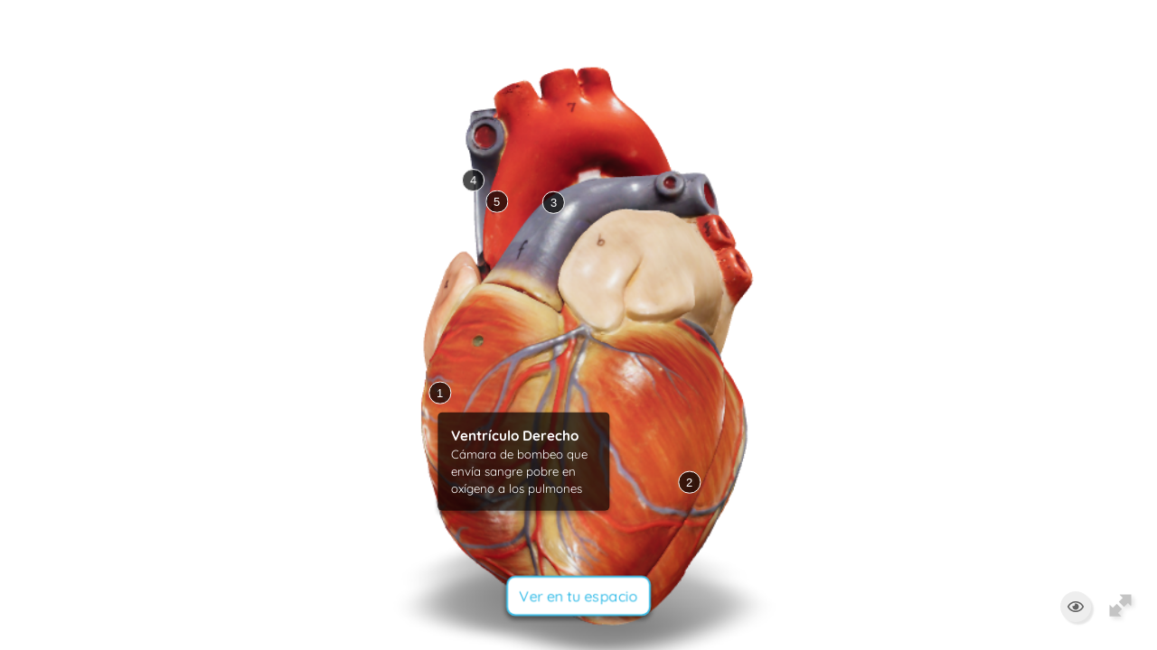

--- FILE ---
content_type: text/html; charset=utf-8
request_url: https://www.lookiar.com/home/models/corazon_light
body_size: 15069
content:
<head>
  <title>LookiAR</title>
  <meta name="viewport" content="width=device-width, initial-scale=1, shrink-to-fit=no, user-scalable=no">
  <meta charset="UTF-8">
  <link rel="icon" href="data:,">
    <link rel="stylesheet" media="screen" href="https://d3bk9lhuisl5pl.cloudfront.net/model_viewer/main.css" data-turbolinks-track="reload" />


  <style>
    body {
      margin: 0;
      padding: 0;
      background: transparent;
      font-family: Montserrat;
    }

    .unselectable {
      -webkit-touch-callout: none;
      -webkit-user-select: none;
      -khtml-user-select: none;
      -moz-user-select: none;
      -ms-user-select: none;
      user-select: none;
    }

    .hint {
      font-size: 0.8em;
      color: #ffffff87;
      margin-bottom: 1em;
    }

    #qr-container, #instagram-container{
      text-align:  center;
      position: absolute;
      color: white;
      background: #0000004f;
      display: flex;
      flex-direction: column;
      align-items: center;
      padding: 1.5em;
      width: 90%;
      margin: auto auto;
      left: 50%;
      top: 50%;
      transform: translate(-50%, -50%);
      z-index: 10;
    }

    #instagram-arrow {
      display: none; position: absolute; top: 0px; right: 0px; width: 50px; height: 50px;
    }
    #model-viewer-container {
      position: relative;
      width: 100vw;
      overflow: hidden;
    }

    #poster .centered {
      position: absolute;
      height: 100%;
      width: 100%;
      display: flex;
      flex-direction: column;
      justify-content: center;
    }

    .ar-button-container {
        position: absolute;
        bottom: 30px;
        display: flex;
        align-items: center;
        justify-content: center;
        flex-direction: column;
        z-index: 2;
        left: 50vw;
        transform: translateX(-50%);
        transition: bottom 500ms ease-in-out;
    }

    .ar-button-container.variant-space {
        bottom: 90px !important;
    }

    .ar-button {
        font-weight: 500;
        border-radius: 10px;
        border: 2px solid #3FC0EA;
        cursor: pointer;
        color: #3FC0EA;
        padding: 10px 12px;
        background: white;
        font-family: 'Quicksand';
        box-shadow: 0px 3px 5px 1px #0000006b;
        font-size: 16px;
        white-space: nowrap;
    }

    .ar-button-container span {
        margin-top: 13px;
        font-family: 'Quicksand';
        font-size: 12px;
        color: #C4C4C4;
        z-index: 2;
    }

    .url-button-container {
      display: flex;
      justify-content: end;
      height: 0px;
    }

    .url-button {
      height: 20px;
      margin: 20px;
      font-weight: 500;
      border-radius: 10px;
      border: 2px solid #313131;
      cursor: pointer;
      color: white;
      padding: 10px 12px;
      background: #313131;
      font-family: 'Quicksand';
      box-shadow: 0px 3px 5px 1px #0000006b;
      font-size: 16px;
      text-decoration: none;
      display: flex;
      align-items: center;
      justify-content: center;
      z-index: 2;
    }

    .viewer-buttons {
      display: flex;
      align-items: center;
      position: absolute;
      bottom: 0px;
      right: 0;
      margin-bottom: 23px;
      margin-top: 15px;
      z-index: 10;
      padding-right: 15px;
      padding-left: 15px;
    }

    #model-viewer{
      height: 100%;
      width: 100%;
      --ar-button-display: none;
      background-color: unset;
      width: 100vw;
      overflow: hidden;
    }

    #mv-progress-bar {
      display: flex;
      flex-direction: column;
      align-items: center;
      position: relative;
    }

    button.svg-button {
      z-index: 1;
      height: 50px;
      width: 50px;
      border: none;
      background: none;
      cursor: pointer;
      -webkit-filter: drop-shadow( 3px 3px 2px rgba(0, 0, 0, .1));
      filter: drop-shadow( 3px 3px 2px rgba(0, 0, 0, .1));
    }
    button.svg-button:focus {
      outline: none;
    }
    button.svg-button:hover img{
      transform: scale(1.05);
    }
    button.svg-button::-moz-focus-inner {
      border: 0;
    }
    button.svg-button img {
      outline: none;
      transition: transform 0.1s linear;
    }
    button.svg-button .sr-only {
      height: 1px;
      overflow: hidden;
      position: absolute;
      width: 1px;
    }
    #custom-ar-button:not(:hover){
      animation: heartbeat 2s infinite;
      -webkit-font-smoothing: subpixel-antialiased;

    }
    .toggle-info-button-wrapper {
      height: 50px;
      width: 50px;
      text-align: center;
      line-height: 80px;
      display: flex;
      justify-content: center;
      align-items: center;
      z-index: 1;
    }
    .toggle-info-button {
      height: 34px;
      width: 34px;
      background-color: #eeeeee;
      border-radius: 100%;
      text-align: center;
      cursor: pointer;
      box-shadow: 3px 3px 2px rgb(0 0 0 / 10%);
    }
    .toggle-info-button:hover {
      height: 36px;
      width: 36px;
    }

    .toggle-info-button svg {
      height: 18px;
      width: 18px;
      position: relative;
      top: 8px;
    }

    .toggle-info-button:hover svg {
      height: 20px;
      width: 20px;
    }

    .progress-bar {
      border-radius: 60px;
      overflow: hidden;
      width: 100%;
      max-width: 50%;
    }
    .progress-bar span {
      display: block;
    }

    .bar {
      background: rgba(0, 0, 0, 0.075);
      padding: 3px;
    }

    .bar.no-iframe {
      background: #3a3a3a;
    }

    .progress {
      background: gray;
      color: #fff;
      height:3px;
      border-radius: 2px;
      width: 0;
    }

    .progress.dark {
      background: white;
    }

    .progress.no-iframe {
      background: white;
    }

    .progress-text {
      color: gray;
      max-width: 50%;
      white-space: nowrap;
    }

    .progress-text.dark{
        color: white;
    }

    .progress-text.no-iframe{
        color: black;
    }

    #model-viewer {
      --progress-bar-color: transparent;
    }

    #model-viewer-container:fullscreen {
      background-color: rgba(255,255,255,1);
    }
    #model-viewer-container:-webkit-full-screen {
       background-color: rgba(255,255,255,1);
    }
    #model-viewer-container:-moz-full-screen {
       background-color: rgba(255,255,255,1);
    }

    p {
      margin: 0;
      margin-bottom: 1em;
    }

    .qr-code {
      margin-bottom: 0em;
    }

    .hint, p, h3 {
      display: none;
    }

    p#instagram-notice{
      display: block;
    }

    .qr-code {
      height: 100px;
      width: 100px;
    }

    #close-qr-popup{
      position: absolute;
      top: 0;
      right: 0;
      padding: 0.5em 0.8em;
    }

    .developed-by a {
      color: #C4C4C4;
      text-decoration: none;
    }

    .developed-by a:hover {
      color: #C4C4C4;
      text-decoration: underline;
    }

    @media screen and (min-height: 190px){
      .qr-code {
        margin-bottom: 1em;
      }
    }

    @media screen and (min-height: 250px){
      h3 {
        display: block;
        font-size: 0.7em;
      }
    }

    @media screen and (min-height: 320px){
      .qr-code {
        height: 160px;
        width: 160px;
      }
    }

    @media screen and (min-height: 380px){
      h3 {
        font-size: 1.17em;
      }
    }

    @media screen and (min-height: 470px){
      .hint, p {
        display: block;
      }
    }

    @media screen and (max-width: 300px){
      h3 {
        font-size: 0.7em;
      }

      .hint {
        font-size: 10px;
      }

      p {
        font-size: 10px;
      }
      #close-qr-popup {
        font-size: 10px;
        right: 11px;
      }

      .hide-sm {
        display: none;
      }
    }
    .arrow-svg {
      -webkit-filter: drop-shadow( 0px 2px 2px rgba(0, 0, 0, .7));
      filter: drop-shadow( 0px 2px 2px rgba(0, 0, 0, .7));
      animation: MoveUpDown 1s linear infinite;
      position: relative;
      top: 0;
    }

    @keyframes MoveUpDown {
      0%, 100% {
        top: : 0;
      }
      50% {
        top: 10px;
      }
    }
    @keyframes heartbeat {
      0%
      {
        transform: scale(1);
      }
      20%
      {
        transform: scale(1.05);
      }
      40%
      {
        transform: scale(1);
      }
      60%
      {
        transform: scale(1.05);
      }
      80%
      {
        transform: scale(1);
      }
      100%
      {
        transform: scale(1);
      }
    }

      button.hotspot{
        display: block;
        width: 25px;
        height: 25px;
        border-radius: 100%;
        border: 1px solid #FFFFFF;
        padding: 1px;
        text-align: center;
        background-color: rgba(0, 0, 0, 0.7);
        box-sizing: border-box;
        color: white;
        line-height: 22px;
        cursor: pointer;
      }

      .hotspot-annotation {
        background: rgba(0, 0, 0, 0.7);
        box-shadow: 0px 4px 4px rgba(0, 0, 0, 0.25);
        border-radius: 5px;
        width: max-content;
        max-width: 160px;
        padding: 15px 15px;
        line-height: 1.5;
        position: absolute;
        margin: 10px;
        max-height: calc(50vh - 60px);
        overflow: auto;
        color: white;
        font-family: 'Quicksand';
      }

      .hotspot-annotation .title {
        font-weight: bold;
        font-size: 1.15em;
      }


    .annotation-close {
      position: absolute;
      top: 0;
      right: 0;
      padding: 5px;
      cursor: pointer;
      color: white;
      font-size: 16px;
      width: 30px;
      display: none;
    }

    .annotation-media, .more-info {
      margin-top: 5px;
    }

    .annotation-media iframe {
      aspect-ratio: 1;
      border: none;
    }

    body > .hotspot-annotation {
      position: fixed;
      top: 0;
      left: 0;
      width: calc(100% - 50px);
      height: calc(100% - 50px);
      z-index: 10000;
      max-width: unset;
      max-height: unset;
      line-height: 25px;
      padding: 25px 15px 15px 15px;
    }

    body > .hotspot-annotation .annotation-close {
      display: block;
    }

    body > .hotspot-annotation .title, body > .hotspot-annotation .description {
      margin-bottom: 10px;
    }

    .hotspot-annotation::-webkit-scrollbar {
      width: 8px;
      height: 8px;
    }

    .hotspot-annotation::-webkit-scrollbar-track {
      background: transparent;
    }

    .hotspot-annotation::-webkit-scrollbar-thumb {
      background-color: rgba(255, 255, 255, 0.3);
      border-radius: 4px;
    }

    /* Optional: On hover */
    .hotspot-annotation::-webkit-scrollbar-thumb:hover {
      background-color: rgba(255, 255, 255, 0.5);
    }

    .hotspot-annotation .more-info {
      text-decoration: none;
      color: black;
      font-weight: 600;
      font-size: 14px;
      background: #f0f0f0;
      box-shadow: 0px 0px 5px #3FC0EA;
      padding: 2px 10px;
      border-radius: 5px;
      display: none;
    }


  /* pckz */


  </style>
  <script type="module" src="https://ajax.googleapis.com/ajax/libs/model-viewer/3.4.0/model-viewer.min.js"></script>
</head>



<div id="model-viewer-container" >




  <div class="viewer-buttons">
      <div class="toggle-info-button-wrapper">
        <div class="toggle-info-button unselectable" id="hide-info-button" style="display: none;">
          <svg aria-hidden="true" focusable="false" data-prefix="far" data-icon="eye" role="img" xmlns="http://www.w3.org/2000/svg" viewBox="0 0 576 512"><path fill="#616161" d="M288 144a110.94 110.94 0 0 0-31.24 5 55.4 55.4 0 0 1 7.24 27 56 56 0 0 1-56 56 55.4 55.4 0 0 1-27-7.24A111.71 111.71 0 1 0 288 144zm284.52 97.4C518.29 135.59 410.93 64 288 64S57.68 135.64 3.48 241.41a32.35 32.35 0 0 0 0 29.19C57.71 376.41 165.07 448 288 448s230.32-71.64 284.52-177.41a32.35 32.35 0 0 0 0-29.19zM288 400c-98.65 0-189.09-55-237.93-144C98.91 167 189.34 112 288 112s189.09 55 237.93 144C477.1 345 386.66 400 288 400z" class=""></path></svg>
        </div>
        <div class="toggle-info-button unselectable" id="show-info-button" style="display: none;">
          <svg aria-hidden="true" focusable="false" data-prefix="far" data-icon="eye-slash" role="img" xmlns="http://www.w3.org/2000/svg" viewBox="0 0 640 512" class="svg-inline--fa fa-eye-slash fa-w-20 fa-3x"><path fill="#7b7b7b" d="M634 471L36 3.51A16 16 0 0 0 13.51 6l-10 12.49A16 16 0 0 0 6 41l598 467.49a16 16 0 0 0 22.49-2.49l10-12.49A16 16 0 0 0 634 471zM296.79 146.47l134.79 105.38C429.36 191.91 380.48 144 320 144a112.26 112.26 0 0 0-23.21 2.47zm46.42 219.07L208.42 260.16C210.65 320.09 259.53 368 320 368a113 113 0 0 0 23.21-2.46zM320 112c98.65 0 189.09 55 237.93 144a285.53 285.53 0 0 1-44 60.2l37.74 29.5a333.7 333.7 0 0 0 52.9-75.11 32.35 32.35 0 0 0 0-29.19C550.29 135.59 442.93 64 320 64c-36.7 0-71.71 7-104.63 18.81l46.41 36.29c18.94-4.3 38.34-7.1 58.22-7.1zm0 288c-98.65 0-189.08-55-237.93-144a285.47 285.47 0 0 1 44.05-60.19l-37.74-29.5a333.6 333.6 0 0 0-52.89 75.1 32.35 32.35 0 0 0 0 29.19C89.72 376.41 197.08 448 320 448c36.7 0 71.71-7.05 104.63-18.81l-46.41-36.28C359.28 397.2 339.89 400 320 400z" class=""></path></svg>
        </div>
      </div>
      <button class="fs-button svg-button unselectable" id="fs-button" style="display: none;">
          <img src="https://d3bk9lhuisl5pl.cloudfront.net/model_viewer/fullscreen.svg" />
      </button>
  </div>
<div class="ar-button-container " style="display: none;">
      <button class="ar-button unselectable" id="custom-ar-button" style="display: none;">
          Ver en tu espacio


      </button>

      <span class="developed-by unselectable non-mobile" style="display: none;">
    </span>

      <span class="developed-by unselectable" style="display: none;">
      </span>
</div>
  <div id="instagram-arrow">
    <svg class="arrow-svg" xmlns="http://www.w3.org/2000/svg" viewBox="0 0 24 24" fill="none" stroke="#525c65" stroke-width="2" stroke-linecap="round" stroke-linejoin="round" class="feather feather-arrow-up">
      <line x1="12" y1="19" x2="12" y2="5"></line>
      <polyline points="5 12 12 5 19 12"></polyline>
    </svg>
  </div>
  <div id="instagram-container" style="display: none; height: 50%;">
    <p id="instagram-notice" style="margin-top: auto; margin-bottom: auto;">
      Para utilizar la función AR desde Instagram, haga clic en opciones <b>Abrir en Chrome</b> o <b>Abrir en Internet de Samsung</b>
    </p>
  </div>
    <div id="qr-container" style="display: none;">
      <h3>La experiencia de Realidad Aumentada solo está disponible en dispositivos móviles o tablets</h3>
      <div class="hint">Dispositivos soportados: iPhone 6S+ & iPad 5+ con iOS 12+ y Android 8.0+ con soporte ARCore 1.9</div>
      <img class="qr-code" src="[data-uri]" />

      <p>Escanee el código QR en su dispositivo.</p>
      <a id="close-qr-popup" style="cursor: pointer; font-weight: bold;" title="">x</a>
    </div>
  <div id="poster">
    <div class="centered">
      <div id="mv-progress-bar">
        <div id="ar-instructions" style="position: absolute;top: -218px;display: none;flex-direction: column;align-items: center;text-align: center;">
          <div style="font-family: Quicksand;font-size: 0.85rem;width: 286px;font-weight: 600;">Recuerda apuntar y mover tu cámara en donde se ubicará el producto</div>
            <div id="ar-instructions-img" style="position: relative; margin-top: 3rem;">
                <img src="https://d3bk9lhuisl5pl.cloudfront.net/model_viewer/horizontal_scan_no_pointcloud.svg" />
                <img style="position: absolute; top: 14px; right: 56px;" src="https://d3bk9lhuisl5pl.cloudfront.net/model_viewer/pointcloud.svg" />
            </div>
        </div>
        <div class="progress-bar stylizable">
          <div class="bar stylizable">
            <div id="mv-progress" class="progress stylizable "></div>
          </div>
        </div>
        <div class="progress-text stylizable " style="font-family: Quicksand; position: absolute; top: 17px; font-weight: 500">
            Cargando<span class="hide-sm"> modelo</span>...

        </div>
      </div>
    </div>
    <div id="dv-logo" style="width: 100%; position: absolute; bottom: 6.5rem; display: none; align-items: center; justify-content: center;flex-direction: column;">
        <div style="font-family: Quicksand; font-weight: 500; font-size: 0.8rem;">desarrollado por</div>
        <div style="display: flex; align-items: center">
          <svg xmlns="http://www.w3.org/2000/svg" viewBox="0 0 1203.29 272.52" class="icon-lookiar-logo " width="182px" height="41px" style="font-weight: bold;"><defs><style>.cls-1{fill:none;}.cls-1,.cls-3,.cls-4{stroke:#000;stroke-miterlimit:10;}.cls-1,.cls-4{stroke-width:4px;}.cls-2{opacity:0.75;}.cls-11,.cls-3,.cls-4{fill:#29abe2;}.cls-3{stroke-width:3px;}.cls-5{opacity:0.3;}.cls-6{opacity:0.7;}.cls-7{font-size:250px;font-family:QuicksandBold-Regular, Quicksand;}.cls-8{letter-spacing:0.07em;}.cls-9{letter-spacing:0.03em;}.cls-10{letter-spacing:0.06em;}.cls-11{letter-spacing:-0.02em;}</style></defs><title>Logo Lookiar</title><g id="Capa_2" data-name="Capa 2"><path class="cls-1" d="M187.88,135.19" transform="translate(-180.89 -63.02)"></path><path class="cls-1" d="M191.72,127.46,310.25,66.79a16.19,16.19,0,0,1,14.65,0L443,126.31a16.15,16.15,0,0,1,8.88,14.49l-.41,116.59a16.16,16.16,0,0,1-8.82,14.34l-117.68,60a16.17,16.17,0,0,1-14.61,0L191.79,272.15a16.15,16.15,0,0,1-8.9-14.44l0-115.86A16.17,16.17,0,0,1,191.72,127.46Z" transform="translate(-180.89 -63.02)"></path><path class="cls-1" d="M182,268.29" transform="translate(-180.89 -63.02)"></path><path class="cls-1" d="M317.62,334.72" transform="translate(-180.89 -63.02)"></path><path class="cls-1" d="M451.38,266.47" transform="translate(-180.89 -63.02)"></path><line class="cls-1" x1="65.14" y1="171.93" x2="3.98" y2="203.79"></line><line class="cls-1" x1="136.49" y1="2" x2="136.49" y2="64.88"></line><line class="cls-1" x1="268.35" y1="202.4" x2="205.77" y2="171.93"></line></g><g id="Capa_3" data-name="Capa 3" class="cls-2"><path class="cls-3" d="M246,162.93" transform="translate(-180.89 -63.02)"></path><polygon class="cls-4" points="65.14 171.93 136.49 208.91 206.65 172.36 206.65 99.91 136.49 64.88 65.14 99.91 65.14 171.93"></polygon><polyline class="cls-1" points="65.14 99.91 136.73 136.26 206.65 99.91"></polyline><line class="cls-4" x1="136.73" y1="136.26" x2="136.49" y2="208.92"></line></g><g id="Capa_6" data-name="Capa 6" class="cls-5"><polygon points="69.64 99.91 136.47 67.12 202.25 99.91 136.73 134 69.64 99.91"></polygon></g><g id="Capa_4" data-name="Capa 4" class="cls-6"><text class="cls-7" transform="translate(320.33 222.96) scale(0.95 1)"><tspan class="cls-8">l</tspan><tspan x="80" y="0">oo</tspan><tspan class="cls-9" x="392.5" y="0">k</tspan><tspan class="cls-10" x="539.75" y="0">i</tspan><tspan class="cls-11" x="624.99" y="0">ar</tspan></text></g></svg>
        </div>
    </div>
  </div>
  <model-viewer
  id="model-viewer"
  src="https://d3bk9lhuisl5pl.cloudfront.net/corazon_light.glb"
  ios-src="https://d3bk9lhuisl5pl.cloudfront.net/corazon_light.usdz"
  ar-modes="scene-viewer webxr quick-look" alt=""
  camera-orbit="330deg 86deg 100m"
  max-camera-orbit="auto 360deg 1000"
  min-camera-orbit="auto -360deg -1000"
  min-field-of-view="0.5deg"
  max-field-of-view="90deg"
  camera-target="auto auto auto"
  touch-action="none"
  disable-tap
  interpolation-decay="50"
  ar
  camera-controls
  ar-scale="fixed"
  style="visibility: hidden;" ar-placement="floor"
  
  
  exposure="1.5"
  minimum-render-scale="1"
  shadow-intensity=1
  autoplay
  disable-zoom
  >
    <div slot="poster" style="background: transparent;"></div>
        <button slot="hotspot-1"
        data-variant="0"
        data-position="-0.05875597266910221m 0.07519659842531973m 0.021260467479182116m"
        data-normal="-0.9203987134942307m 0.2476557885069937m 0.302543911882464m"
        class="hotspot" id="hotspot-1"
        camera_position=""
        field_of_view=""
        style="display: none;" onclick>
          <span class="hotspot-number">1</span>
            <div class="hotspot-annotation" style="text-align: left; ">
              <div class="annotation-close">
                <svg xmlns="http://www.w3.org/2000/svg" viewBox="0 0 24 24" fill="none" stroke="#fff" stroke-width="2" stroke-linecap="round" stroke-linejoin="round" class="feather feather-x">
                  <line x1="18" y1="6" x2="6" y2="18"></line>
                  <line x1="6" y1="6" x2="18" y2="18"></line>
                </svg>
              </div>
              <div class="title">
                Ventrículo Derecho
              </div>
                <a href="javascript:void(0)" class="more-info">+ Info</a>
              <div class="description">
                Cámara de bombeo que envía sangre pobre en oxígeno a los pulmones
              </div>
            </div>
        </button>
        <button slot="hotspot-2"
        data-variant="0"
        data-position="0.005140480627971261m 0.050496336868602776m 0.07048066659841212m"
        data-normal="0.4290842498221908m -0.013452364855659758m 0.9031642931572961m"
        class="hotspot" id="hotspot-2"
        camera_position=""
        field_of_view=""
        style="display: none;" onclick>
          <span class="hotspot-number">2</span>
            <div class="hotspot-annotation" style="text-align: left; display: none;">
              <div class="annotation-close">
                <svg xmlns="http://www.w3.org/2000/svg" viewBox="0 0 24 24" fill="none" stroke="#fff" stroke-width="2" stroke-linecap="round" stroke-linejoin="round" class="feather feather-x">
                  <line x1="18" y1="6" x2="6" y2="18"></line>
                  <line x1="6" y1="6" x2="18" y2="18"></line>
                </svg>
              </div>
              <div class="title">
                Ventrículo Izquierdo
              </div>
                <a href="javascript:void(0)" class="more-info">+ Info</a>
              <div class="description">
                porción del corazón con mayor cantidad de tejido muscular. Envia sangre rica en oxígeno al cuerpo.
              </div>
            </div>
        </button>
        <button slot="hotspot-3"
        data-variant="0"
        data-position="-0.015822886470243047m 0.13655394408887206m 0.011191736562004263m"
        data-normal="-0.475265743945414m 0.8033853967684079m 0.3587399850745381m"
        class="hotspot" id="hotspot-3"
        camera_position=""
        field_of_view=""
        style="display: none;" onclick>
          <span class="hotspot-number">3</span>
            <div class="hotspot-annotation" style="text-align: left; display: none;">
              <div class="annotation-close">
                <svg xmlns="http://www.w3.org/2000/svg" viewBox="0 0 24 24" fill="none" stroke="#fff" stroke-width="2" stroke-linecap="round" stroke-linejoin="round" class="feather feather-x">
                  <line x1="18" y1="6" x2="6" y2="18"></line>
                  <line x1="6" y1="6" x2="18" y2="18"></line>
                </svg>
              </div>
              <div class="title">
                Arteria Pulmonar
              </div>
              <div class="description">
                
              </div>
            </div>
        </button>
        <button slot="hotspot-4"
        data-variant="0"
        data-position="-0.026057304948735538m 0.14637627753858093m -0.04534490738704469m"
        data-normal="-0.9163779823972459m -0.03242691013804477m -0.39899860761217193m"
        class="hotspot" id="hotspot-4"
        camera_position=""
        field_of_view=""
        style="display: none;" onclick>
          <span class="hotspot-number">4</span>
            <div class="hotspot-annotation" style="text-align: left; display: none;">
              <div class="annotation-close">
                <svg xmlns="http://www.w3.org/2000/svg" viewBox="0 0 24 24" fill="none" stroke="#fff" stroke-width="2" stroke-linecap="round" stroke-linejoin="round" class="feather feather-x">
                  <line x1="18" y1="6" x2="6" y2="18"></line>
                  <line x1="6" y1="6" x2="18" y2="18"></line>
                </svg>
              </div>
              <div class="title">
                Vena Cava Superior
              </div>
              <div class="description">
                
              </div>
            </div>
        </button>
        <button slot="hotspot-5"
        data-variant="0"
        data-position="-0.026770978108091814m 0.13753439267308354m -0.01564364288408432m"
        data-normal="-0.8868009228449362m 0.1895164349087351m 0.4215063986950289m"
        class="hotspot" id="hotspot-5"
        camera_position=""
        field_of_view=""
        style="display: none;" onclick>
          <span class="hotspot-number">5</span>
            <div class="hotspot-annotation" style="text-align: left; display: none;">
              <div class="annotation-close">
                <svg xmlns="http://www.w3.org/2000/svg" viewBox="0 0 24 24" fill="none" stroke="#fff" stroke-width="2" stroke-linecap="round" stroke-linejoin="round" class="feather feather-x">
                  <line x1="18" y1="6" x2="6" y2="18"></line>
                  <line x1="6" y1="6" x2="18" y2="18"></line>
                </svg>
              </div>
              <div class="title">
                Arteria Aorta
              </div>
                <a href="javascript:void(0)" class="more-info">+ Info</a>
              <div class="description">
                Arteria mas importante del organismo. Transporta la sangre desde el corazón hacia el resto del cuerpo.
              </div>
            </div>
        </button>
      <label class="switch">
        <input id="variants-toggler" type="checkbox" checked>
        <span class="toggler round"></span>
      </label>
  </model-viewer>
</div>

<script type="application/javascript">

  const modelViewer = document.querySelector("#model-viewer");
  modelViewer.addEventListener("dblclick", (event) => {
    modelViewer.fieldOfView = "auto";
    modelViewer.cameraTarget = "auto auto auto";
  });

  // HDR Environment message listeners
  window.addEventListener('message', function(event) {
    
    if (event.data.type === 'hdrEnvironmentChanged') {
      // Preview HDR environment change
      applyHdrEnvironment(event.data);
    } else if (event.data.type === 'hdr') {
      // Apply complete HDR settings
      applyHdrSettings(event.data.settings);
    }
  });

  function applyHdrEnvironment(data) {
    
    if (data.imageUrl && data.imageUrl !== 'neutral') {
      // Always apply environment-image for any non-neutral HDR (including legacy)
      modelViewer.setAttribute('environment-image', data.imageUrl);
      
      // Apply skybox only if enabled and not legacy
      if (data.imageUrl !== 'legacy' && data.skyboxEnabled) {
        modelViewer.setAttribute('skybox-image', data.imageUrl);
      } else {
        modelViewer.removeAttribute('skybox-image');
      }
    } else {
      // Remove HDR (neutral environment or no data)
      modelViewer.removeAttribute('skybox-image');
      modelViewer.removeAttribute('environment-image');
    }
  }

  function applyHdrSettings(settings) {
    
    // Apply HDR image if available
    if (settings.imageUrl && settings.imageUrl !== 'neutral') {
      // Always apply environment-image for any non-neutral HDR (including legacy)
      modelViewer.setAttribute('environment-image', settings.imageUrl);
      
      // Apply skybox only if enabled and not legacy
      if (settings.imageUrl !== 'legacy' && settings.skyboxEnabled) {
        modelViewer.setAttribute('skybox-image', settings.imageUrl);
      } else {
        modelViewer.removeAttribute('skybox-image');
      }
    } else {
      // Remove HDR (neutral environment or no data)
      modelViewer.removeAttribute('skybox-image');
      modelViewer.removeAttribute('environment-image');
    }
    
    // Apply exposure if provided
    if (settings.exposure && settings.exposure !== 1) {
      modelViewer.setAttribute('exposure', settings.exposure);
    } else {
      modelViewer.removeAttribute('exposure');
    }
    
  }

  // Initialize HDR environment when viewer loads
  modelViewer.addEventListener('load', function() {
    
      // Neutral or no HDR: remove all HDR attributes
      modelViewer.removeAttribute('skybox-image');
      modelViewer.removeAttribute('environment-image');
  });

  function zoomInHotspot(hotspot) {
    const cameraPosition = hotspot.getAttribute("camera_position");
    const fieldOfView = hotspot.getAttribute("field_of_view");
    modelViewer.cameraTarget = hotspot.getAttribute("data-position");
    // slow down animation
    modelViewer.interpolationDecay="150";
    if (cameraPosition) {
      modelViewer.cameraOrbit = cameraPosition;
    }
    if (fieldOfView) {
      modelViewer.fieldOfView = fieldOfView + "deg";
    };
    // speed up animations once finished
    setTimeout(() => {modelViewer.interpolationDecay="50";}, 1000)
  }
</script>


<script>
    (function(){
  var isInIframe = (parent !== window);
  var selectedVariant = 0;
  const modelViewer = document.querySelector('#model-viewer');

  (function() {
    let mobileChecked;
    let mobileAndTabletChecked;
    let iosChecked;
    let instagramChecked;
    window.mobileCheck = function() {
      if(mobileChecked !== undefined) return mobileChecked;
      let check = false;

      (function(a){if(/(android|bb\d+|meego).+mobile|avantgo|bada\/|blackberry|blazer|compal|elaine|fennec|hiptop|iemobile|ip(hone|od)|iris|kindle|lge |maemo|midp|mmp|mobile.+firefox|netfront|opera m(ob|in)i|palm( os)?|phone|p(ixi|re)\/|plucker|pocket|psp|series(4|6)0|symbian|treo|up\.(browser|link)|vodafone|wap|windows ce|xda|xiino/i.test(a)||/1207|6310|6590|3gso|4thp|50[1-6]i|770s|802s|a wa|abac|ac(er|oo|s\-)|ai(ko|rn)|al(av|ca|co)|amoi|an(ex|ny|yw)|aptu|ar(ch|go)|as(te|us)|attw|au(di|\-m|r |s )|avan|be(ck|ll|nq)|bi(lb|rd)|bl(ac|az)|br(e|v)w|bumb|bw\-(n|u)|c55\/|capi|ccwa|cdm\-|cell|chtm|cldc|cmd\-|co(mp|nd)|craw|da(it|ll|ng)|dbte|dc\-s|devi|dica|dmob|do(c|p)o|ds(12|\-d)|el(49|ai)|em(l2|ul)|er(ic|k0)|esl8|ez([4-7]0|os|wa|ze)|fetc|fly(\-|_)|g1 u|g560|gene|gf\-5|g\-mo|go(\.w|od)|gr(ad|un)|haie|hcit|hd\-(m|p|t)|hei\-|hi(pt|ta)|hp( i|ip)|hs\-c|ht(c(\-| |_|a|g|p|s|t)|tp)|hu(aw|tc)|i\-(20|go|ma)|i230|iac( |\-|\/)|ibro|idea|ig01|ikom|im1k|inno|ipaq|iris|ja(t|v)a|jbro|jemu|jigs|kddi|keji|kgt( |\/)|klon|kpt |kwc\-|kyo(c|k)|le(no|xi)|lg( g|\/(k|l|u)|50|54|\-[a-w])|libw|lynx|m1\-w|m3ga|m50\/|ma(te|ui|xo)|mc(01|21|ca)|m\-cr|me(rc|ri)|mi(o8|oa|ts)|mmef|mo(01|02|bi|de|do|t(\-| |o|v)|zz)|mt(50|p1|v )|mwbp|mywa|n10[0-2]|n20[2-3]|n30(0|2)|n50(0|2|5)|n7(0(0|1)|10)|ne((c|m)\-|on|tf|wf|wg|wt)|nok(6|i)|nzph|o2im|op(ti|wv)|oran|owg1|p800|pan(a|d|t)|pdxg|pg(13|\-([1-8]|c))|phil|pire|pl(ay|uc)|pn\-2|po(ck|rt|se)|prox|psio|pt\-g|qa\-a|qc(07|12|21|32|60|\-[2-7]|i\-)|qtek|r380|r600|raks|rim9|ro(ve|zo)|s55\/|sa(ge|ma|mm|ms|ny|va)|sc(01|h\-|oo|p\-)|sdk\/|se(c(\-|0|1)|47|mc|nd|ri)|sgh\-|shar|sie(\-|m)|sk\-0|sl(45|id)|sm(al|ar|b3|it|t5)|so(ft|ny)|sp(01|h\-|v\-|v )|sy(01|mb)|t2(18|50)|t6(00|10|18)|ta(gt|lk)|tcl\-|tdg\-|tel(i|m)|tim\-|t\-mo|to(pl|sh)|ts(70|m\-|m3|m5)|tx\-9|up(\.b|g1|si)|utst|v400|v750|veri|vi(rg|te)|vk(40|5[0-3]|\-v)|vm40|voda|vulc|vx(52|53|60|61|70|80|81|83|85|98)|w3c(\-| )|webc|whit|wi(g |nc|nw)|wmlb|wonu|x700|yas\-|your|zeto|zte\-/i.test(a.substr(0,4))) check = true;})(navigator.userAgent||navigator.vendor||window.opera);
      mobileChecked = check;
      return mobileChecked;
    };
    window.mobileAndTabletCheck = function() {
      if(mobileAndTabletChecked !== undefined) return mobileAndTabletChecked;
      let check = false;

      (function(a){if(/(android|bb\d+|meego).+mobile|avantgo|bada\/|blackberry|blazer|compal|elaine|fennec|hiptop|iemobile|ip(hone|od)|iris|kindle|lge |maemo|midp|mmp|mobile.+firefox|netfront|opera m(ob|in)i|palm( os)?|phone|p(ixi|re)\/|plucker|pocket|psp|series(4|6)0|symbian|treo|up\.(browser|link)|vodafone|wap|windows ce|xda|xiino|android|ipad|playbook|silk/i.test(a)||/1207|6310|6590|3gso|4thp|50[1-6]i|770s|802s|a wa|abac|ac(er|oo|s\-)|ai(ko|rn)|al(av|ca|co)|amoi|an(ex|ny|yw)|aptu|ar(ch|go)|as(te|us)|attw|au(di|\-m|r |s )|avan|be(ck|ll|nq)|bi(lb|rd)|bl(ac|az)|br(e|v)w|bumb|bw\-(n|u)|c55\/|capi|ccwa|cdm\-|cell|chtm|cldc|cmd\-|co(mp|nd)|craw|da(it|ll|ng)|dbte|dc\-s|devi|dica|dmob|do(c|p)o|ds(12|\-d)|el(49|ai)|em(l2|ul)|er(ic|k0)|esl8|ez([4-7]0|os|wa|ze)|fetc|fly(\-|_)|g1 u|g560|gene|gf\-5|g\-mo|go(\.w|od)|gr(ad|un)|haie|hcit|hd\-(m|p|t)|hei\-|hi(pt|ta)|hp( i|ip)|hs\-c|ht(c(\-| |_|a|g|p|s|t)|tp)|hu(aw|tc)|i\-(20|go|ma)|i230|iac( |\-|\/)|ibro|idea|ig01|ikom|im1k|inno|ipaq|iris|ja(t|v)a|jbro|jemu|jigs|kddi|keji|kgt( |\/)|klon|kpt |kwc\-|kyo(c|k)|le(no|xi)|lg( g|\/(k|l|u)|50|54|\-[a-w])|libw|lynx|m1\-w|m3ga|m50\/|ma(te|ui|xo)|mc(01|21|ca)|m\-cr|me(rc|ri)|mi(o8|oa|ts)|mmef|mo(01|02|bi|de|do|t(\-| |o|v)|zz)|mt(50|p1|v )|mwbp|mywa|n10[0-2]|n20[2-3]|n30(0|2)|n50(0|2|5)|n7(0(0|1)|10)|ne((c|m)\-|on|tf|wf|wg|wt)|nok(6|i)|nzph|o2im|op(ti|wv)|oran|owg1|p800|pan(a|d|t)|pdxg|pg(13|\-([1-8]|c))|phil|pire|pl(ay|uc)|pn\-2|po(ck|rt|se)|prox|psio|pt\-g|qa\-a|qc(07|12|21|32|60|\-[2-7]|i\-)|qtek|r380|r600|raks|rim9|ro(ve|zo)|s55\/|sa(ge|ma|mm|ms|ny|va)|sc(01|h\-|oo|p\-)|sdk\/|se(c(\-|0|1)|47|mc|nd|ri)|sgh\-|shar|sie(\-|m)|sk\-0|sl(45|id)|sm(al|ar|b3|it|t5)|so(ft|ny)|sp(01|h\-|v\-|v )|sy(01|mb)|t2(18|50)|t6(00|10|18)|ta(gt|lk)|tcl\-|tdg\-|tel(i|m)|tim\-|t\-mo|to(pl|sh)|ts(70|m\-|m3|m5)|tx\-9|up(\.b|g1|si)|utst|v400|v750|veri|vi(rg|te)|vk(40|5[0-3]|\-v)|vm40|voda|vulc|vx(52|53|60|61|70|80|81|83|85|98)|w3c(\-| )|webc|whit|wi(g |nc|nw)|wmlb|wonu|x700|yas\-|your|zeto|zte\-/i.test(a.substr(0,4))) check = true;})(navigator.userAgent||navigator.vendor||window.opera);
      mobileAndTabletChecked = check;
      return mobileAndTabletChecked;
    };
    window.iosCheck = function() {
      if(iosChecked !== undefined) return iosChecked;

      iosChecked = [
        'iPad Simulator',
        'iPhone Simulator',
        'iPod Simulator',
        'iPad',
        'iPhone',
        'iPod'
      ].includes(navigator.platform) || (navigator.userAgent.includes("Mac") && "ontouchend" in document)
      return iosChecked;
    };
    window.instagramCheck = function(){
      if(instagramChecked !== undefined) return instagramChecked;

      instagramChecked = navigator.userAgent.indexOf("Instagram") !== -1;
      return instagramChecked;
    };

  })();

  if(window.instagramCheck() && window.iosCheck()){
    document.getElementById("instagram-notice").innerHTML = "Para utilizar la función AR desde Instagram, haga clic en opciones <b>Abrir en Safari</b>";
  }
  if(window.mobileCheck() && !isInIframe){
    if(!isInIframe){
      let elements = document.getElementsByClassName("stylizable");
      var i;
      for (i = 0; i < elements.length; i++) {
        elements[i].classList.add("no-iframe");
      }
      document.getElementById("dv-logo").style.display = "flex";
      document.getElementById("ar-instructions").style.display = "flex";
    }
  }
  if(isInIframe){
      document.getElementsByClassName("ar-button-container")[0].style.bottom = "15px";
    document.getElementsByClassName("viewer-buttons")[0].style.marginBottom = "10px";
  }

  if(window.mobileCheck()){
    document.getElementsByClassName("viewer-buttons")[0].style.left = 0;
    document.getElementsByClassName("viewer-buttons")[0].style.right = "unset";
    document.getElementsByClassName("viewer-buttons")[0].style.top = 0;
    document.getElementsByClassName("viewer-buttons")[0].style.bottom = "unset";
      document.getElementsByClassName("developed-by")[1].style.marginTop = "8px";
      document.getElementsByClassName("developed-by")[1].style.display = "block";
  } else {
      document.getElementsByClassName("developed-by")[0].style.marginTop = "8px";
      document.getElementsByClassName("developed-by")[0].style.display = "block";
  }

  document.getElementById("custom-ar-button").addEventListener("click", function( event ) {
    if(window.instagramCheck())
      toggleInstagramMessage();
    else {
      if(document.querySelector('#model-viewer').canActivateAR){
          observeUser();
        document.getElementById("custom-ar-button").firstChild.nodeValue = "Cargando...";
        document.getElementById("custom-ar-button").style.backgroundColor = "#3FC0EA";
        document.getElementById("custom-ar-button").style.color = "#FFFFFF";
        document.querySelector('#model-viewer').activateAR();
      } else {
        if(window.instagramCheck())
          toggleInstagramMessage();
        else
          toggleQR();
      }
    }
  }, false);
  function toggleQR(){
    if(document.getElementById("qr-container").style.display == "flex")
      document.getElementById("qr-container").style.display = "none";
    else
      document.getElementById("qr-container").style.display = "flex";
  }
    document.getElementById("close-qr-popup").addEventListener('click', function(){
      toggleQR();
    }, false)
  var start;
  var userInViewer;
  var me;
  const attrObserver = new MutationObserver((mutations) => {
    mutations.forEach(mu => {
      if (mu.type !== "attributes" || mu.attributeName !== "ar-status") return;
      if(mu.target.getAttribute("ar-status") == "session-started"){
        start = Date.now();
        userInViewer = true;
      }
      else if(userInViewer && mu.target.getAttribute("ar-status") != "session-started"){
        var delta = Date.now() - start;
          document.removeEventListener("visibilitychange", checkViewerSpentTime);
          attrObserver.disconnect();
        document.getElementById("custom-ar-button").firstChild.nodeValue = "Ver en tu espacio";
        document.getElementById("custom-ar-button").style.backgroundColor = "#FFFFFF";
        document.getElementById("custom-ar-button").style.color = "#3FC0EA";
    }
    });
  });
  function checkViewerSpentTime(){
    if(document.hidden){
      start = Date.now();
      userInViewer = true;
    }
    else if(userInViewer && !document.hidden){
      var delta = Date.now() - start;
        document.removeEventListener("visibilitychange", checkViewerSpentTime);
        attrObserver.disconnect();
      document.getElementById("custom-ar-button").firstChild.nodeValue = "Ver en tu espacio";
      document.getElementById("custom-ar-button").style.backgroundColor = "#FFFFFF";
      document.getElementById("custom-ar-button").style.color = "#3FC0EA";
    }
  }
  function observeUser(_me){
    me = _me;
    var arModeSymbol = Object.getOwnPropertySymbols(document.getElementById("model-viewer")).find(e => e.toString() == Symbol('arMode').toString());
    var arMode;
    if(arModeSymbol)
      var arMode = document.getElementById("model-viewer")[arModeSymbol];
    if(arMode == "webxr"){
      attrObserver.disconnect();
      attrObserver.observe(document.getElementById("model-viewer"), {attributes: true});
    } else if(arMode == "scene-viewer" || arMode == "quick-look"){
      document.removeEventListener("visibilitychange", checkViewerSpentTime);
      document.addEventListener("visibilitychange", checkViewerSpentTime);
    } else if(arMode == undefined) {
      attrObserver.disconnect();
      attrObserver.observe(document.getElementById("model-viewer"), {attributes: true});
      document.removeEventListener("visibilitychange", checkViewerSpentTime);
      document.addEventListener("visibilitychange", checkViewerSpentTime);
    }
  }

  const element = document.getElementById('model-viewer-container');
  document.getElementById('fs-button').addEventListener('click', () => {
    if(window.mobileCheck() && window.instagramCheck())
      if(document.getElementById("instagram-container").style.display == "flex")
        toggleInstagramMessage();
    else if(document.getElementById("qr-container") && document.getElementById("qr-container").style.display == "flex")
      toggleQR();
    if (screenfull.isEnabled) {
      screenfull.toggle(element);
    }
  });

  document.getElementById('model-viewer').addEventListener('progress', (e) => {
    let progress = (e.detail.totalProgress * 100).toString().match(/^-?\d+(?:\.\d{0,2})?/)[0];
    document.getElementById('mv-progress').style.width = progress + "%";
  })
  document.getElementById('model-viewer').addEventListener('load', () => {
    if(window.mobileCheck()){
    }
    document.getElementById('poster').style.display = "none";
      document.getElementsByClassName('ar-button-container')[0].style.display = "flex";
      document.getElementById('custom-ar-button').style.display = "block";
      if(true || isInIframe || !window.mobileCheck()){
        document.getElementById('fs-button').style.display = "block";
      }
      if(document.getElementById('show-info-button').style.display != "block")
        document.getElementById('hide-info-button').style.display = "block";
      var hotspots = document.getElementsByClassName('hotspot');
      for (var i = 0; i < hotspots.length; i++){
        if(hotspots[i].getAttribute("data-variant") == selectedVariant)
          hotspots[i].style.display = "block";
      }
      var annotations = document.getElementsByClassName("hotspot-annotation");
      var i;
      for (i = 0; i < annotations.length; i++) {
        const hotspot = annotations[i].parentNode;
        if(annotations[i].style.display != "none")
          positionAnnotation(annotations[i]);
      }
    document.getElementById('model-viewer').style.visibility = "visible";
  });
  if(window.instagramCheck()){
    function toggleInstagramMessage(){
      if(document.getElementById("instagram-container").style.display == "flex"){
        document.getElementById("instagram-container").style.display = "none";
        if(!isInIframe)
          document.getElementById("instagram-arrow").style.display = "none";
      }
      else {
        document.getElementById("instagram-container").style.display = "flex";
        if(!isInIframe)
          document.getElementById("instagram-arrow").style.display = "block";
      }
      if(isInIframe){
        var parentUrl = document.referrer;
        var parentHost = parentUrl.split("//")[1].split("/")[0];
        if(parentHost == window.location.host)
          window.parent.postMessage("instagram-arrow", "*");
      }
    }
  }
    document.getElementById("model-viewer").addEventListener("click", function(e){
      var y = document.getElementsByClassName("hotspot");
      var i;
      for (i = 0; i < y.length; i++) {
        var _annotation = y[i].getElementsByClassName("hotspot-annotation")[0];
        if(_annotation)
          _annotation.style.display = "none";
      }
      if(e.target.classList.contains("hotspot")){
        var annotation = e.target.getElementsByClassName("hotspot-annotation")[0];
        if(annotation)
          annotation.style.display = "block";
      }
      else if(e.target.classList.contains("hotspot-number")){
        var annotation = e.target.parentNode.getElementsByClassName("hotspot-annotation")[0];
        if(annotation)
          annotation.style.display = "block";
      }
    });
    var x = document.getElementsByClassName("hotspot");
    var i;
    for (i = 0; i < x.length; i++) {
      x[i].addEventListener("click", function(e){
        var annotation = this.getElementsByClassName("hotspot-annotation")[0];
        if(annotation){
          annotation.style.display = "block";
          if(mobileCheck()){
            const moreInfo = annotation.querySelector('.more-info');
            if(moreInfo){
              moreInfo.style.display = "inline-block";
              const description = annotation.querySelector('.description');
              if(description) description.style.display = "none";
              const media = annotation.querySelector('.annotation-media');
              if(media) media.style.display = "none";
            }
          } else {
            const media = annotation.querySelector('.annotation-media');
            if(media) media.style.display = "block";

            const description = annotation.querySelector('.description');
            if(description) description.style.display = "block";
          }
          positionAnnotation(annotation);
        }
      })
      x[i].querySelector('.more-info')?.addEventListener("click", function(e){
        e.stopPropagation();
        annotationAsPopup(this.parentNode);
      });
    }
  var showInfoButton = document.getElementById("show-info-button");
  showInfoButton.addEventListener("click", function(e){
    var y = document.querySelectorAll('#model-viewer .hotspot, #model-viewer .dim, #model-viewer .dot');
    var ii;
    for (ii = 0; ii < y.length; ii++) {
      y[ii].style.visibility = "visible";
    }
    this.style.display = "none";
    document.getElementById("hide-info-button").style.display = "block";
  })

  var hideInfoButton = document.getElementById("hide-info-button");
  hideInfoButton.addEventListener("click", function(e){
    var y = document.querySelectorAll('#model-viewer .hotspot, #model-viewer .dim, #model-viewer .dot');
    var ii;
    for (ii = 0; ii < y.length; ii++) {
      y[ii].style.visibility = "hidden";
    }
    this.style.display = "none";
    document.getElementById("show-info-button").style.display = "block";
  })
  document.getElementById('model-viewer').addEventListener('camera-change', (e) => {
    var annotations = document.querySelectorAll("modelviewer .hotspot-annotation");
    for(var i = 0; i < annotations.length; i++){
      if(annotations[i].style.display != "none")
        positionAnnotation(annotations[i]);
    }
  });

  function annotationAsPopup(annotation) {
    const annotationClone = annotation.cloneNode(true);
    annotationClone.removeAttribute("style");
    annotationClone.querySelector('.more-info')?.remove();
    const media = annotationClone.querySelector('.annotation-media')
    if(media) media.style.display = "block";
    const description = annotationClone.querySelector('.description');
    if(description) description.style.display = "block";

    document.body.appendChild(annotationClone);

    annotationClone.querySelector('.annotation-close').addEventListener('click', function(e){
      e.stopPropagation();
      this.parentNode.remove();
      annotation.style.display = "none";

      // reset camera
      const currentOrbit = modelViewer.cameraOrbit.split(' ');
      const theta = currentOrbit[0]; // e.g., '45deg' (azimuthal angle)
      const phi = currentOrbit[1];   // e.g., '55deg' (polar angle)
      modelViewer.cameraTarget = 'auto auto auto';
      const maxFov = 45;
      modelViewer.fieldOfView = `${maxFov}deg`;
      modelViewer.cameraOrbit = `${theta} ${phi} auto`;
    });
  }

  function positionAnnotation(annotation){
    var bounding = annotation.getBoundingClientRect();
    var parentBounding = annotation.parentNode.getBoundingClientRect();
    var top;
    var bottom;
    var left;
    var right;
    var windowWidth = window.innerWidth || document.documentElement.clientWidth;
    var windowHeight = window.innerHeight || document.documentElement.clientHeight;
    var topOB = parentBounding.top < windowHeight/2.0;
    var leftOB = parentBounding.left < windowWidth/2.0;
    var bottomOB = bounding.bottom > windowHeight && parentBounding.top > bounding.height;
    var rightOB = bounding.right > windowWidth && parentBounding.left > bounding.width;
    if(topOB || leftOB || bottomOB || rightOB){
      if(topOB){
        top = "unset";
        bottom = "unset";
      }
      if(leftOB){
        left = "0";
        right = "unset";
      }
      if(bottomOB){
        bottom = "20px";
        top = "unset";
      }
      if(rightOB){
        left = "unset";
        right = "0";
      }
      annotation.style.top = top;
      annotation.style.bottom = bottom;
      annotation.style.left = left;
      annotation.style.right = right;
    }
  }



    document.querySelector("#variants-toggler").addEventListener('change', (ev) => {
      ev.preventDefault();
        if(ev.target.checked){
          document.querySelector("#show-info-button").click();
        } else {
          document.querySelector("#hide-info-button").click();
        }
    });

})()
</script>




<style>
  .switch {
    display: block;
    position: absolute;
    width: 51px;
    height: 30px;
    top: 20px;
    left: 20px;
  }

  [ar-status="not-presenting"] .switch {
    display: none;
  }

  /* Hide default HTML checkbox */
  .switch input {
    opacity: 0;
    width: 0;
    height: 0;
  }

  /* The slider */
  .toggler {
    position: absolute;
    cursor: pointer;
    top: 0;
    left: 0;
    right: 0;
    bottom: 0;
    background-color: #ccc;
    -webkit-transition: .4s;
    transition: .4s;
  }

  .toggler:before {
    position: absolute;
    content: "";
    height: 26px;
    width: 26px;
    left: 2px;
    bottom: 2px;
    background-color: white;
    -webkit-transition: .4s;
    transition: .4s;
  }

  input:checked + .toggler {
    background-color: #2196F3;
  }

  input:focus + .toggler {
    box-shadow: 0 0 1px #2196F3;
  }

  input:checked + .toggler:before {
    -webkit-transform: translateX(20px);
    -ms-transform: translateX(20px);
    transform: translateX(20px);
  }

  /* Rounded sliders */
  .toggler.round {
    border-radius: 34px;
  }

  .toggler.round:before {
    border-radius: 50%;
  }
  .preview-loading-instructions-wrapper {
      height: 50px;
  }
</style>


  <script src="https://d3bk9lhuisl5pl.cloudfront.net/model_viewer/screenfull.min.js" media="screen" data-turbolinks-track="reload"></script>


--- FILE ---
content_type: text/css
request_url: https://d3bk9lhuisl5pl.cloudfront.net/model_viewer/main.css
body_size: 10086
content:
/* cyrillic-ext */
@font-face {
  font-family: 'Montserrat';
  font-style: normal;
  font-weight: 300;
  src: url(/model_viewer/fonts/montserrat/JTURjIg1_i6t8kCHKm45_cJD3gTD_u50.woff2) format("woff2");
  unicode-range: U+0460-052F, U+1C80-1C88, U+20B4, U+2DE0-2DFF, U+A640-A69F, U+FE2E-FE2F;
}

/* cyrillic */
@font-face {
  font-family: 'Montserrat';
  font-style: normal;
  font-weight: 300;
  src: url(/model_viewer/fonts/montserrat/JTURjIg1_i6t8kCHKm45_cJD3g3D_u50.woff2) format("woff2");
  unicode-range: U+0400-045F, U+0490-0491, U+04B0-04B1, U+2116;
}

/* vietnamese */
@font-face {
  font-family: 'Montserrat';
  font-style: normal;
  font-weight: 300;
  src: url(/model_viewer/fonts/montserrat/JTURjIg1_i6t8kCHKm45_cJD3gbD_u50.woff2) format("woff2");
  unicode-range: U+0102-0103, U+0110-0111, U+0128-0129, U+0168-0169, U+01A0-01A1, U+01AF-01B0, U+1EA0-1EF9, U+20AB;
}

/* latin-ext */
@font-face {
  font-family: 'Montserrat';
  font-style: normal;
  font-weight: 300;
  src: url(/model_viewer/fonts/montserrat/JTURjIg1_i6t8kCHKm45_cJD3gfD_u50.woff2) format("woff2");
  unicode-range: U+0100-024F, U+0259, U+1E00-1EFF, U+2020, U+20A0-20AB, U+20AD-20CF, U+2113, U+2C60-2C7F, U+A720-A7FF;
}

/* latin */
@font-face {
  font-family: 'Montserrat';
  font-style: normal;
  font-weight: 300;
  src: url(/model_viewer/fonts/montserrat/JTURjIg1_i6t8kCHKm45_cJD3gnD_g.woff2) format("woff2");
  unicode-range: U+0000-00FF, U+0131, U+0152-0153, U+02BB-02BC, U+02C6, U+02DA, U+02DC, U+2000-206F, U+2074, U+20AC, U+2122, U+2191, U+2193, U+2212, U+2215, U+FEFF, U+FFFD;
}

/* cyrillic-ext */
@font-face {
  font-family: 'Montserrat';
  font-style: normal;
  font-weight: 400;
  src: url(/model_viewer/fonts/montserrat/JTUSjIg1_i6t8kCHKm459WRhyzbi.woff2) format("woff2");
  unicode-range: U+0460-052F, U+1C80-1C88, U+20B4, U+2DE0-2DFF, U+A640-A69F, U+FE2E-FE2F;
}

/* cyrillic */
@font-face {
  font-family: 'Montserrat';
  font-style: normal;
  font-weight: 400;
  src: url(/model_viewer/fonts/montserrat/JTUSjIg1_i6t8kCHKm459W1hyzbi.woff2) format("woff2");
  unicode-range: U+0400-045F, U+0490-0491, U+04B0-04B1, U+2116;
}

/* vietnamese */
@font-face {
  font-family: 'Montserrat';
  font-style: normal;
  font-weight: 400;
  src: url(/model_viewer/fonts/montserrat/JTUSjIg1_i6t8kCHKm459WZhyzbi.woff2) format("woff2");
  unicode-range: U+0102-0103, U+0110-0111, U+0128-0129, U+0168-0169, U+01A0-01A1, U+01AF-01B0, U+1EA0-1EF9, U+20AB;
}

/* latin-ext */
@font-face {
  font-family: 'Montserrat';
  font-style: normal;
  font-weight: 400;
  src: url(/model_viewer/fonts/montserrat/JTUSjIg1_i6t8kCHKm459Wdhyzbi.woff2) format("woff2");
  unicode-range: U+0100-024F, U+0259, U+1E00-1EFF, U+2020, U+20A0-20AB, U+20AD-20CF, U+2113, U+2C60-2C7F, U+A720-A7FF;
}

/* latin */
@font-face {
  font-family: 'Montserrat';
  font-style: normal;
  font-weight: 400;
  src: url(/model_viewer/fonts/montserrat/JTUSjIg1_i6t8kCHKm459Wlhyw.woff2) format("woff2");
  unicode-range: U+0000-00FF, U+0131, U+0152-0153, U+02BB-02BC, U+02C6, U+02DA, U+02DC, U+2000-206F, U+2074, U+20AC, U+2122, U+2191, U+2193, U+2212, U+2215, U+FEFF, U+FFFD;
}

/* cyrillic-ext */
@font-face {
  font-family: 'Montserrat';
  font-style: normal;
  font-weight: 500;
  src: url(/model_viewer/fonts/montserrat/JTURjIg1_i6t8kCHKm45_ZpC3gTD_u50.woff2) format("woff2");
  unicode-range: U+0460-052F, U+1C80-1C88, U+20B4, U+2DE0-2DFF, U+A640-A69F, U+FE2E-FE2F;
}

/* cyrillic */
@font-face {
  font-family: 'Montserrat';
  font-style: normal;
  font-weight: 500;
  src: url(/model_viewer/fonts/montserrat/JTURjIg1_i6t8kCHKm45_ZpC3g3D_u50.woff2) format("woff2");
  unicode-range: U+0400-045F, U+0490-0491, U+04B0-04B1, U+2116;
}

/* vietnamese */
@font-face {
  font-family: 'Montserrat';
  font-style: normal;
  font-weight: 500;
  src: url(/model_viewer/fonts/montserrat/JTURjIg1_i6t8kCHKm45_ZpC3gbD_u50.woff2) format("woff2");
  unicode-range: U+0102-0103, U+0110-0111, U+0128-0129, U+0168-0169, U+01A0-01A1, U+01AF-01B0, U+1EA0-1EF9, U+20AB;
}

/* latin-ext */
@font-face {
  font-family: 'Montserrat';
  font-style: normal;
  font-weight: 500;
  src: url(/model_viewer/fonts/montserrat/JTURjIg1_i6t8kCHKm45_ZpC3gfD_u50.woff2) format("woff2");
  unicode-range: U+0100-024F, U+0259, U+1E00-1EFF, U+2020, U+20A0-20AB, U+20AD-20CF, U+2113, U+2C60-2C7F, U+A720-A7FF;
}

/* latin */
@font-face {
  font-family: 'Montserrat';
  font-style: normal;
  font-weight: 500;
  src: url(/model_viewer/fonts/montserrat/JTURjIg1_i6t8kCHKm45_ZpC3gnD_g.woff2) format("woff2");
  unicode-range: U+0000-00FF, U+0131, U+0152-0153, U+02BB-02BC, U+02C6, U+02DA, U+02DC, U+2000-206F, U+2074, U+20AC, U+2122, U+2191, U+2193, U+2212, U+2215, U+FEFF, U+FFFD;
}

/* cyrillic-ext */
@font-face {
  font-family: 'Montserrat';
  font-style: normal;
  font-weight: 600;
  src: url(/model_viewer/fonts/montserrat/JTURjIg1_i6t8kCHKm45_bZF3gTD_u50.woff2) format("woff2");
  unicode-range: U+0460-052F, U+1C80-1C88, U+20B4, U+2DE0-2DFF, U+A640-A69F, U+FE2E-FE2F;
}

/* cyrillic */
@font-face {
  font-family: 'Montserrat';
  font-style: normal;
  font-weight: 600;
  src: url(/model_viewer/fonts/montserrat/JTURjIg1_i6t8kCHKm45_bZF3g3D_u50.woff2) format("woff2");
  unicode-range: U+0400-045F, U+0490-0491, U+04B0-04B1, U+2116;
}

/* vietnamese */
@font-face {
  font-family: 'Montserrat';
  font-style: normal;
  font-weight: 600;
  src: url(/model_viewer/fonts/montserrat/JTURjIg1_i6t8kCHKm45_bZF3gbD_u50.woff2) format("woff2");
  unicode-range: U+0102-0103, U+0110-0111, U+0128-0129, U+0168-0169, U+01A0-01A1, U+01AF-01B0, U+1EA0-1EF9, U+20AB;
}

/* latin-ext */
@font-face {
  font-family: 'Montserrat';
  font-style: normal;
  font-weight: 600;
  src: url(/model_viewer/fonts/montserrat/JTURjIg1_i6t8kCHKm45_bZF3gfD_u50.woff2) format("woff2");
  unicode-range: U+0100-024F, U+0259, U+1E00-1EFF, U+2020, U+20A0-20AB, U+20AD-20CF, U+2113, U+2C60-2C7F, U+A720-A7FF;
}

/* latin */
@font-face {
  font-family: 'Montserrat';
  font-style: normal;
  font-weight: 600;
  src: url(/model_viewer/fonts/montserrat/JTURjIg1_i6t8kCHKm45_bZF3gnD_g.woff2) format("woff2");
  unicode-range: U+0000-00FF, U+0131, U+0152-0153, U+02BB-02BC, U+02C6, U+02DA, U+02DC, U+2000-206F, U+2074, U+20AC, U+2122, U+2191, U+2193, U+2212, U+2215, U+FEFF, U+FFFD;
}

/* vietnamese */
@font-face {
  font-family: 'Quicksand';
  font-style: normal;
  font-weight: 300;
  src: url(/model_viewer/fonts/quicksand/6xKtdSZaM9iE8KbpRA_hJFQNcOM.woff2) format("woff2");
  unicode-range: U+0102-0103, U+0110-0111, U+0128-0129, U+0168-0169, U+01A0-01A1, U+01AF-01B0, U+1EA0-1EF9, U+20AB;
}

/* latin-ext */
@font-face {
  font-family: 'Quicksand';
  font-style: normal;
  font-weight: 300;
  src: url(/model_viewer/fonts/quicksand/6xKtdSZaM9iE8KbpRA_hJVQNcOM.woff2) format("woff2");
  unicode-range: U+0100-024F, U+0259, U+1E00-1EFF, U+2020, U+20A0-20AB, U+20AD-20CF, U+2113, U+2C60-2C7F, U+A720-A7FF;
}

/* latin */
@font-face {
  font-family: 'Quicksand';
  font-style: normal;
  font-weight: 300;
  src: url(/model_viewer/fonts/quicksand/6xKtdSZaM9iE8KbpRA_hK1QN.woff2) format("woff2");
  unicode-range: U+0000-00FF, U+0131, U+0152-0153, U+02BB-02BC, U+02C6, U+02DA, U+02DC, U+2000-206F, U+2074, U+20AC, U+2122, U+2191, U+2193, U+2212, U+2215, U+FEFF, U+FFFD;
}

/* vietnamese */
@font-face {
  font-family: 'Quicksand';
  font-style: normal;
  font-weight: 400;
  src: url(/model_viewer/fonts/quicksand/6xKtdSZaM9iE8KbpRA_hJFQNcOM.woff2) format("woff2");
  unicode-range: U+0102-0103, U+0110-0111, U+0128-0129, U+0168-0169, U+01A0-01A1, U+01AF-01B0, U+1EA0-1EF9, U+20AB;
}

/* latin-ext */
@font-face {
  font-family: 'Quicksand';
  font-style: normal;
  font-weight: 400;
  src: url(/model_viewer/fonts/quicksand/6xKtdSZaM9iE8KbpRA_hJVQNcOM.woff2) format("woff2");
  unicode-range: U+0100-024F, U+0259, U+1E00-1EFF, U+2020, U+20A0-20AB, U+20AD-20CF, U+2113, U+2C60-2C7F, U+A720-A7FF;
}

/* latin */
@font-face {
  font-family: 'Quicksand';
  font-style: normal;
  font-weight: 400;
  src: url(/model_viewer/fonts/quicksand/6xKtdSZaM9iE8KbpRA_hK1QN.woff2) format("woff2");
  unicode-range: U+0000-00FF, U+0131, U+0152-0153, U+02BB-02BC, U+02C6, U+02DA, U+02DC, U+2000-206F, U+2074, U+20AC, U+2122, U+2191, U+2193, U+2212, U+2215, U+FEFF, U+FFFD;
}

/* vietnamese */
@font-face {
  font-family: 'Quicksand';
  font-style: normal;
  font-weight: 500;
  src: url(/model_viewer/fonts/quicksand/6xKtdSZaM9iE8KbpRA_hJFQNcOM.woff2) format("woff2");
  unicode-range: U+0102-0103, U+0110-0111, U+0128-0129, U+0168-0169, U+01A0-01A1, U+01AF-01B0, U+1EA0-1EF9, U+20AB;
}

/* latin-ext */
@font-face {
  font-family: 'Quicksand';
  font-style: normal;
  font-weight: 500;
  src: url(/model_viewer/fonts/quicksand/6xKtdSZaM9iE8KbpRA_hJVQNcOM.woff2) format("woff2");
  unicode-range: U+0100-024F, U+0259, U+1E00-1EFF, U+2020, U+20A0-20AB, U+20AD-20CF, U+2113, U+2C60-2C7F, U+A720-A7FF;
}

/* latin */
@font-face {
  font-family: 'Quicksand';
  font-style: normal;
  font-weight: 500;
  src: url(/model_viewer/fonts/quicksand/6xKtdSZaM9iE8KbpRA_hK1QN.woff2) format("woff2");
  unicode-range: U+0000-00FF, U+0131, U+0152-0153, U+02BB-02BC, U+02C6, U+02DA, U+02DC, U+2000-206F, U+2074, U+20AC, U+2122, U+2191, U+2193, U+2212, U+2215, U+FEFF, U+FFFD;
}

/* vietnamese */
@font-face {
  font-family: 'Quicksand';
  font-style: normal;
  font-weight: 700;
  src: url(/model_viewer/fonts/quicksand/6xKtdSZaM9iE8KbpRA_hJFQNcOM.woff2) format("woff2");
  unicode-range: U+0102-0103, U+0110-0111, U+0128-0129, U+0168-0169, U+01A0-01A1, U+01AF-01B0, U+1EA0-1EF9, U+20AB;
}

/* latin-ext */
@font-face {
  font-family: 'Quicksand';
  font-style: normal;
  font-weight: 700;
  src: url(/model_viewer/fonts/quicksand/6xKtdSZaM9iE8KbpRA_hJVQNcOM.woff2) format("woff2");
  unicode-range: U+0100-024F, U+0259, U+1E00-1EFF, U+2020, U+20A0-20AB, U+20AD-20CF, U+2113, U+2C60-2C7F, U+A720-A7FF;
}

/* latin */
@font-face {
  font-family: 'Quicksand';
  font-style: normal;
  font-weight: 700;
  src: url(/model_viewer/fonts/quicksand/6xKtdSZaM9iE8KbpRA_hK1QN.woff2) format("woff2");
  unicode-range: U+0000-00FF, U+0131, U+0152-0153, U+02BB-02BC, U+02C6, U+02DA, U+02DC, U+2000-206F, U+2074, U+20AC, U+2122, U+2191, U+2193, U+2212, U+2215, U+FEFF, U+FFFD;
}

--- FILE ---
content_type: image/svg+xml
request_url: https://d3bk9lhuisl5pl.cloudfront.net/model_viewer/horizontal_scan_no_pointcloud.svg
body_size: 760
content:
<svg width="189" height="61" viewBox="0 0 189 61" fill="none" xmlns="http://www.w3.org/2000/svg">
<path fill-rule="evenodd" clip-rule="evenodd" d="M44.1762 0C43.3579 0 42.5752 0.334242 42.0093 0.925286L0.839051 43.9253C-0.98766 45.8332 0.364591 49 3.00598 49H67.3222V47H3.00598C2.12551 47 1.67477 45.9444 2.28367 45.3084L43.4539 2.30843C43.6425 2.11142 43.9034 2 44.1762 2H145.455C145.732 2 145.996 2.11461 146.185 2.31658L186.44 45.3166C187.038 45.9554 186.585 47 185.71 47H94.3222V49H185.71C188.336 49 189.694 45.8663 187.9 43.9497L147.645 0.949727C147.078 0.343834 146.285 0 145.455 0H44.1762Z" fill="#313131"/>
<rect x="68.3223" y="7" width="25" height="53" rx="3" fill="#313131" stroke="#313131" stroke-width="2" stroke-linejoin="round"/>
<path d="M92.8223 40L77.8223 7.5L92.8223 8V40Z" fill="#313131"/>
<rect x="73.3223" y="6" width="15" height="4" rx="2" fill="#313131"/>
</svg>


--- FILE ---
content_type: image/svg+xml
request_url: https://d3bk9lhuisl5pl.cloudfront.net/model_viewer/pointcloud.svg
body_size: 2716
content:
<svg width="38" height="24" viewBox="0 0 38 24" fill="none" xmlns="http://www.w3.org/2000/svg">
<ellipse opacity="0.22" cx="3.16025" cy="3.51215" rx="1.05344" ry="0.585366" fill="#313131"/>
<ellipse opacity="0.22" cx="3.16025" cy="20.4878" rx="1.05344" ry="0.585366" fill="#313131"/>
<ellipse opacity="0.22" cx="1.58015" cy="7.90243" rx="1.58015" ry="0.878049" fill="#313131"/>
<ellipse opacity="0.22" cx="2.10687" cy="12.2926" rx="2.10687" ry="1.17073" fill="#313131"/>
<ellipse opacity="0.22" cx="2.63362" cy="16.6829" rx="1.58015" ry="0.878049" fill="#313131"/>
<ellipse cx="10.0076" cy="0.292683" rx="0.526718" ry="0.292683" fill="#313131"/>
<ellipse cx="10.0077" cy="23.7073" rx="0.526718" ry="0.292683" fill="#313131"/>
<ellipse opacity="0.66" cx="10.5344" cy="3.51215" rx="1.05344" ry="0.585366" fill="#313131"/>
<ellipse opacity="0.66" cx="10.5344" cy="20.4878" rx="1.05344" ry="0.585366" fill="#313131"/>
<ellipse opacity="0.66" cx="10.0076" cy="7.90243" rx="1.58015" ry="0.878049" fill="#313131"/>
<ellipse opacity="0.66" cx="10.5344" cy="12.2926" rx="2.10687" ry="1.17073" fill="#313131"/>
<ellipse opacity="0.44" cx="11.0611" cy="16.6829" rx="1.58015" ry="0.878049" fill="#313131"/>
<ellipse cx="18.4351" cy="0.292683" rx="0.526718" ry="0.292683" fill="#313131"/>
<ellipse cx="18.4352" cy="23.7073" rx="0.526718" ry="0.292683" fill="#313131"/>
<ellipse cx="18.9619" cy="3.51215" rx="1.05344" ry="0.585366" fill="#313131"/>
<ellipse cx="18.9619" cy="20.4878" rx="1.05344" ry="0.585366" fill="#313131"/>
<ellipse cx="18.4351" cy="7.90243" rx="1.58015" ry="0.878049" fill="#313131"/>
<ellipse cx="18.9619" cy="12.2926" rx="2.10687" ry="1.17073" fill="#313131"/>
<ellipse cx="19.4886" cy="16.6829" rx="1.58015" ry="0.878049" fill="#313131"/>
<ellipse cx="26.8626" cy="0.292683" rx="0.526718" ry="0.292683" fill="#313131"/>
<ellipse cx="26.8625" cy="23.7073" rx="0.526718" ry="0.292683" fill="#313131"/>
<ellipse opacity="0.66" cx="27.3892" cy="3.51215" rx="1.05344" ry="0.585366" fill="#313131"/>
<ellipse cx="27.3892" cy="20.4878" rx="1.05344" ry="0.585366" fill="#313131"/>
<ellipse opacity="0.66" cx="26.8626" cy="7.90243" rx="1.58015" ry="0.878049" fill="#313131"/>
<ellipse opacity="0.66" cx="27.3893" cy="12.2926" rx="2.10687" ry="1.17073" fill="#313131"/>
<ellipse opacity="0.44" cx="27.916" cy="16.6829" rx="1.58015" ry="0.878049" fill="#313131"/>
<ellipse opacity="0.22" cx="34.7634" cy="3.51215" rx="1.05344" ry="0.585366" fill="#313131"/>
<ellipse opacity="0.22" cx="34.7634" cy="20.4878" rx="1.05344" ry="0.585366" fill="#313131"/>
<ellipse opacity="0.22" cx="35.2901" cy="7.90243" rx="1.58015" ry="0.878049" fill="#313131"/>
<ellipse opacity="0.22" cx="35.8168" cy="12.2926" rx="2.10687" ry="1.17073" fill="#313131"/>
<ellipse opacity="0.22" cx="36.3435" cy="16.6829" rx="1.58015" ry="0.878049" fill="#313131"/>
</svg>


--- FILE ---
content_type: image/svg+xml
request_url: https://d3bk9lhuisl5pl.cloudfront.net/model_viewer/fullscreen.svg
body_size: 466
content:
<svg width="40" height="40" viewBox="0 0 40 40" fill="none" xmlns="http://www.w3.org/2000/svg">
<path fill-rule="evenodd" clip-rule="evenodd" d="M30.4562 12.2951L30.5297 6.47029L17.4238 6.63564L21.1415 10.3534L16.7669 14.728L22.4687 20.4297L26.8433 16.0551L30.3644 19.5762L30.4544 12.444L30.5297 12.3686L30.4562 12.2951Z" fill="#C4C4C4"/>
<path fill-rule="evenodd" clip-rule="evenodd" d="M6.54376 25.0213L6.47026 30.8462L19.5762 30.6808L15.8585 26.9631L20.2331 22.5885L14.5313 16.8868L10.1567 21.2614L6.63562 17.7403L6.54563 24.8725L6.47026 24.9478L6.54376 25.0213Z" fill="#C4C4C4"/>
</svg>
